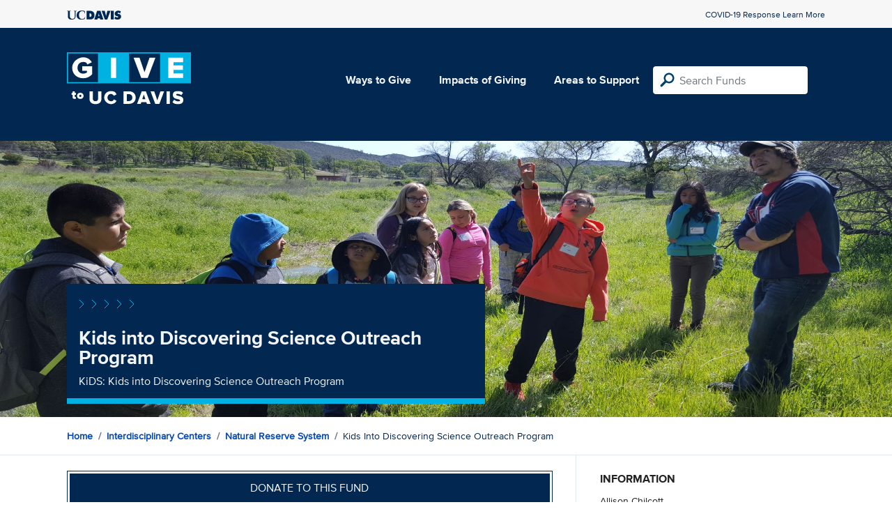

--- FILE ---
content_type: text/html; charset=utf-8
request_url: https://give.ucdavis.edu/NRSD/MCLKIDS?appeal=12583
body_size: 3356
content:




<!DOCTYPE html>
<html lang="en">
<head>
    <meta charset="utf-8">
    <title>Give UC Davis - Kids into Discovering Science Outreach Program</title>
    <meta name="viewport" content="width=device-width, initial-scale=1.0">
    <meta name="description" content="Donate to the University of California at Davis">
    <meta property="og:description" content="KiDS: Kids into Discovering Science Outreach Program" />
    <meta property="og:title" content="Kids into Discovering Science Outreach Program" />
    <meta property="og:image" content="https://givingserviceproduction.blob.core.windows.net/giveupload/8581fe02-1b0f-40ba-8868-fdbedef025ad-Kids-in-the-field-doing-stuff2100-x-900-small.jpg" />
    <meta name="twitter:card" content="photo">
    <meta name="twitter:site" content="&#64;srkirkland">
    <meta name="twitter:title" content="KiDS: Kids into Discovering Science Outreach Program">
    <meta name="twitter:image:src" content="https://givingserviceproduction.blob.core.windows.net/giveupload/8581fe02-1b0f-40ba-8868-fdbedef025ad-Kids-in-the-field-doing-stuff2100-x-900-small.jpg">

    <!-- Style Preprocessor Thingy -->
    <script src="/bundles/css-browser-selector?v=wxpxockR6AdiqJLxd3fmMdjZnPaqb_T2IQGHO1jg0Ys1"></script>


    <!-- Le styles -->
    <link href="/Content/styles?v=dIgtbl60hw_M_BmebgWVP0CU8pbS8-576Sf1XKgW-Qg1" rel="stylesheet"/>


    <!-- Fav and touch icons -->
    <link rel="shortcut icon" href='/favicon.ico?v2'>
    <link rel="apple-touch-icon" href='/content/images/apple-touch-icon.png?v2'>

    <link href="https://doublethedonation.com/api/css/ddplugin.css" rel="stylesheet" />

    <!-- Global site tag (gtag.js) - Google Analytics -->
    <script nonce="b76ee370218741e670d3f90faf20b3346ee747827037125daa10a4fef9524175" async src="https://www.googletagmanager.com/gtag/js?id=UA-102011286-1"></script>
    <script nonce="b76ee370218741e670d3f90faf20b3346ee747827037125daa10a4fef9524175">
        window.dataLayer = window.dataLayer || [];
        function gtag() { dataLayer.push(arguments); }
        gtag('js', new Date());

        gtag('config', 'UA-102011286-1');
    </script>
    <!-- End Google Tag Manager -->


    
</head>

<body>


<div class="pagewrap">
    <header>
        <div class="container">
            <div class="row justify-content-between align-items-center">
                <div class="col">
                    <a target="_blank" href="https://ucdavis.edu">
                    <img class="img-fluid ucdavis-logo" src="/Content/images/ucdavis_blue.svg" alt="UC Davis"/></a>
                </div>
                <div class="col text-right">
                    <p class="mb-0"><a class="blue" target="_blank" href="https://www.ucdavis.edu/coronavirus/">COVID-19 Response Learn More</a></p>
                </div>
            </div>
        </div>
    </header>

<div class="navbar">
  <div class="container">
    <div class="row">
        <div class="col-12 col-sm-6 col-md-5 col-lg-4 nav-brand">
            <a class="logo" href="/"><img src="/Content/images/logo-mark.svg?v=2025d" style="margin-top:15px; height:75px"  alt="logo mark"></a>
        </div>
      
      <div class="nav-content">
        <ul class="navbar-nav">
          <li class="nav-item">
            <a target="_blank" href="https://giving.ucdavis.edu/ways-to-give">Ways to Give</a>
          </li>
          <li class="nav-item">
            <a target="_blank" href="https://giving.ucdavis.edu/impacts-giving">Impacts of Giving</a>
          </li>
          <li class="nav-item">
            <a href="/Area?appeal=12583">Areas to Support</a>
          </li>
        </ul>
        <form action="/Search/Results?appeal=12583" method="GET">
          <input type="hidden" name="appeal" value="12583" />
          <input type="hidden" name="donor" />
          <input type="hidden" name="amount" />
          <input type="hidden" name="recurring" />
          <input type="search" id="search" name="q" class="form-control nav-search" placeholder="Search Funds" />
        </form>
      
        
      </div>
    </div>
  </div>
</div>

    <div class="container" id="search-results" style="display: none;">
        <div class="well well-sm">
            <h4>Search results</h4>
            <div class="row" id="results-row"></div>
        </div>
    </div>

    


<div class="banner--areas" style="background-image:url(https://givingserviceproduction.blob.core.windows.net/giveupload/8581fe02-1b0f-40ba-8868-fdbedef025ad-Kids-in-the-field-doing-stuff2100-x-900-orig.jpg)">
    <div class="container">
        <div class="row">
            <div class="banner--fund-title">
            <img src="/Content/images/caret-tahoe-symbol.svg" alt="micropattern of carets">
            <h1>Kids into Discovering Science Outreach Program</h1>
            <p class="fund_description">KiDS: Kids into Discovering Science Outreach Program</p>
            </div>
        </div>
    </div>
</div>
<div class="breadcrumb-container">
    <div class="container">
        <div class="row align-items-top">
            <div class="col-12">
                <ul class="breadcrumb">
                        <li class="breadcrumb-item">
                            <a href="/">Home</a></li>
                            <li class="breadcrumb-item"><a href="/CNTR?appeal=12583">Interdisciplinary Centers</a></li>   
                            <li class="breadcrumb-item"><a href="/NRSD?appeal=12583">Natural Reserve System</a></li>  
                            <li class="breadcrumb-item">Kids into Discovering Science Outreach Program</li>
                </ul>
            </div>
        </div>
    </div>
</div>

<div class="main-content">
    <div class="container">
        <div class="row">
        <div class="col-12 col-lg-8 main-left">
            <a class="btn btn--blue-filled btn-full" href="https://giveto.ucdavis.edu/campaigns/49377/donations/new?value=100&amp;appeal_code=W2026&amp;hide_appeal_code=1&amp;designation_id=MCLKIDS">
                Donate to this fund
            </a>
            
            <div class="areas_details">
            <div class="description"><p>KiDS puts graduate student scientists into classrooms in rural Lake County to teach 5th graders about the habitats found at the McLaughlin Reserve. The program also brings the kids out to the Reserve to learn about the unique geology and vegetation there by interacting with scientists in the field. This program forms a direct and personal link from rural classrooms to early-career scientists at our campus, enriching the education of both the 5th graders and UC Davis students. The program connects kids to nature in their own backyard.</p>

<p>ABOUT THE FUND
Your gift will be dedicated to providing support for graduate students organizing and conducting this program and for educational material and equipment the 5th grade students will need in the classroom and on site at the Don and Sylvia McLaughlin Reserve. </p>
</div>
            </div>

            <h2 class="similarfunds-title">Similar Funds</h2>
            <div id="similar-funds" class="row">
                
            </div>
        </div>
        <div class="col-12 col-lg-4 main-right">
            <div class="portlet">
                        <h2>Information</h2>
    <div class="portlet__contents">
    <p>
Allison Chilcott<br/>

Managing Executive Director of Development, Research<br/>

                <a href="/cdn-cgi/l/email-protection#1b3b7a787873727778746f6f5b6e787f7a6d7268357e7f6e"><span class="__cf_email__" data-cfemail="82e3e1e1eaebeee1edf6f6c2f7e1e6e3f4ebf1ace7e6f7">[email&#160;protected]</span></a><br/>

(530) 979-1439<span> (Phone)</span><br/>

</p>
    </div>

            </div>

          

                <div class="portlet">
                    <h2>Fund purpose</h2>
                    <p>Other Purposes</p>
                </div>

                <div class="portlet">
                    <h2>Fund type</h2>
                    <p>CURRENT</p>
                </div>
              <div class="portlet">
                <h2>Categories</h2>
                <ul class="associated-list">
                        <li>
                            <a href="/Search/Tags/teaching?appeal=12583">teaching</a>
                        </li>
                        <li>
                            <a href="/Search/Tags/students?appeal=12583">students</a>
                        </li>
                        <li>
                            <a href="/Search/Tags/community?appeal=12583">community</a>
                        </li>
                        <li>
                            <a href="/Search/Tags/environment?appeal=12583">environment</a>
                        </li>
                        <li>
                            <a href="/Search/Tags/children?appeal=12583">children</a>
                        </li>
                </ul>
            </div>
        </div>
        </div>

    </div>
</div>


        
</div>

    <footer>
        <div class="container">
            <div class="row">
                <div class="col-md-3">
                    <img class="img-fluid ucdavis-logo" src="/Content/images/ucdavis_white.svg" alt="UC Davis"/>
                    
                    <p>
                        Copyright &copy; The Regents of the University of California, Davis campus. All rights reserved.
                        </p>
                </div>
                <div class="col-6 col-md-3">
                    <ul>
                        <li><a target="_blank" href="https://giving.ucdavis.edu/resources">Donor Resources</a></li>
                        <li><a target="_blank" href="https://giving.ucdavis.edu/resources/stewardship-award-program">Faculty &amp; Staff Stewardship Awards Program</a></li>
                        
                        <li><a target="_blank" href="https://giving.ucdavis.edu/resources/volunteers">Volunteers</a></li>
                        <li><a target="_blank" href="https://alumni.ucdavis.edu">UC Davis Alumni & Affiliate Relations</a></li>
                        <li><a target="_blank" href="https://giving.ucdavis.edu/privacy-policy">Privacy Policy</a></li>
                    </ul>
                </div>
                <div class="col-6 col-md-3">
                <ul>
                    <li><a target="_blank" href="https://giving.ucdavis.edu/foundation">UC Davis Foundation</a></li>
                    <li><a target="_blank" href="https://occr.ucdavis.edu/poc/">Principles of Community</a></li>
                    <li><a target="_blank" href="https://giving.ucdavis.edu/contact">Contact Us</a></li>
                    <li><a target="_blank" href="https://giving.ucdavis.edu/update-info">Update Your Contact Info</a></li>
                    </ul>
                </div>
                <div class="col-md-3">
                    <h3>University of California, Davis</h3>
                    <p>One Shields Avenue <br>
                    Davis, CA 95616-5270</p>
                    <br>
                    <h3>Development and Alumni Relations</h3>
                    <p>530-754-4438 <br>
                    <a class="email-link" href="/cdn-cgi/l/email-protection#c1a5a4b7a4adaeb1aca4afb581b4a2a5a0b7a8b2efa4a5b4"><span class="__cf_email__" data-cfemail="fe9a9b889b92918e939b908abe8b9d9a9f88978dd09b9a8b">[email&#160;protected]</span></a></p>
                    
                </div>

            </div>
        </div>
    </footer>

    <script data-cfasync="false" src="/cdn-cgi/scripts/5c5dd728/cloudflare-static/email-decode.min.js"></script><script id="search-result-template" type="text/x-handlebars-template">
        <div class="col-md-3">
            <div class="media">
                <a class="pull-left" href="{{location}}">
                    <i class="fa {{icon}} fa-4x"></i>
                </a>
                <div class="media-body">
                    <h4 class="media-heading">{{name}}</h4>
                    <p>{{description}}</p>
                </div>
            </div>
        </div>
    </script>
    
            


    <script src="//ajax.googleapis.com/ajax/libs/jquery/3.5.1/jquery.min.js"></script>
    <script src="/bundles/bootstrap?v=t4gwlYjXZzboCF6GVW3q03qwKSx1LL_wg9bHqDZs64Y1"></script>

    

    <script src="/bundles/jqueryval?v=MnOg6IEOn70hJy5AL_erbPyyKAb2p70aK8o8IGvwf201"></script>

    
    <script nonce="b76ee370218741e670d3f90faf20b3346ee747827037125daa10a4fef9524175">
        $(function () {
            $('.description a').attr('target', '_blank');

            $("#similar-funds").load('/Fund/SimilarTo/MCLKIDS?areacode=NRSD&topLevelAreaCode=CNTR&tags=teaching%2Cstudents%2Ccommunity%2Cenvironment%2Cchildren');
        })
    </script>


    


</body>
</html>


--- FILE ---
content_type: text/html; charset=utf-8
request_url: https://give.ucdavis.edu/Fund/SimilarTo/MCLKIDS?areacode=NRSD&topLevelAreaCode=CNTR&tags=teaching%2Cstudents%2Ccommunity%2Cenvironment%2Cchildren
body_size: -47
content:
        <div class="col-12 col-md-4 related-fund">
            <a href="/NRSD/MCLGIFT">
                <img class="respo" alt="Donald and Sylvia McLaughlin Natural Reserve" src="https://give.blob.core.windows.net/giveupload/0422f963-db0e-4ced-ba63-ff2bb9412fe2-McLaughlin-small.jpg" />
                <h3>Donald and Sylvia McLaughlin Natural Reserve</h3>

            <p>Make a gift to the McLaughlin Reserve</p>
            </a>
        </div>
        <div class="col-12 col-md-4 related-fund">
            <a href="/NRSD/NRSGIFT">
                <img class="respo" alt="Natural Reserve System" src="https://give.blob.core.windows.net/giveupload/17a0c2fa-2845-4470-8ec3-80b59ea67674-nrs-small.jpg" />
                <h3>Natural Reserve System</h3>

            <p>Make a Gift to the Natural Reserve System</p>
            </a>
        </div>
        <div class="col-12 col-md-4 related-fund">
            <a href="/NRSD/QRRGIFT">
                <img class="respo" alt="Quail Ridge Reserve" src="https://give.blob.core.windows.net/giveupload/9d922370-362f-4fc1-96cb-77bd10734daf-Quail-small.jpg" />
                <h3>Quail Ridge Reserve</h3>

            <p>A gift to the Quail Ridge Reserve Fund supports the protection of the Quail Ridge peninsula for research and teaching.</p>
            </a>
        </div>


--- FILE ---
content_type: image/svg+xml
request_url: https://give.ucdavis.edu/Content/images/search.svg
body_size: 353
content:
<?xml version="1.0" encoding="UTF-8" standalone="no"?>
<svg width="22px" height="22px" viewBox="0 0 22 22" version="1.1" xmlns="http://www.w3.org/2000/svg" xmlns:xlink="http://www.w3.org/1999/xlink" xmlns:sketch="http://www.bohemiancoding.com/sketch/ns">
    <!-- Generator: Sketch 3.0.4 (8053) - http://www.bohemiancoding.com/sketch -->
    <title>search</title>
    <desc>Created with Sketch.</desc>
    <defs></defs>
    <g id="Page-1" stroke="none" stroke-width="1" fill="none" fill-rule="evenodd" sketch:type="MSPage">
        <g id="landing-page" sketch:type="MSArtboardGroup" transform="translate(-499.000000, -23.000000)" fill="#00416E">
            <g id="head" sketch:type="MSLayerGroup" transform="translate(0.000000, -1.000000)">
                <g id="search" transform="translate(479.000000, 14.000000)" sketch:type="MSShapeGroup">
                    <path d="M33.0000315,10.4999685 C28.856513,10.4999685 25.5000315,13.85645 25.5000315,17.9999685 C25.5000315,19.48145 25.9166981,20.8471908 26.6574389,22.0045982 L20.9861426,27.6527463 C20.3379944,28.3008945 20.3379944,29.3657093 20.9861426,30.0138574 C21.3102167,30.3379315 21.7268833,30.4999685 22.1666981,30.4999685 C22.5833648,30.4999685 23.0231796,30.3379315 23.3472537,30.0138574 L28.9954018,24.3425611 C30.1528092,25.0833019 31.51855,25.4999685 33.0000315,25.4999685 C37.14355,25.4999685 40.5000315,22.143487 40.5000315,17.9999685 C40.5000315,13.85645 37.14355,10.4999685 33.0000315,10.4999685 Z M33.0000315,22.9999685 C30.2454018,22.9999685 28.0000315,20.7545982 28.0000315,17.9999685 C28.0000315,15.2453389 30.2454018,12.9999685 33.0000315,12.9999685 C35.7546611,12.9999685 38.0000315,15.2453389 38.0000315,17.9999685 C38.0000315,20.7545982 35.7546611,22.9999685 33.0000315,22.9999685 Z"></path>
                </g>
            </g>
        </g>
    </g>
</svg>

--- FILE ---
content_type: image/svg+xml
request_url: https://give.ucdavis.edu/Content/images/caret-tahoe-symbol.svg
body_size: -34
content:
<?xml version="1.0" encoding="UTF-8"?>
<svg width="80px" height="14px" viewBox="0 0 80 14" version="1.1" xmlns="http://www.w3.org/2000/svg" xmlns:xlink="http://www.w3.org/1999/xlink">
    <title>caret-tahoe-symbol</title>
    <g id="Page-1" stroke="none" stroke-width="1" fill="none" fill-rule="evenodd">
        <g id="caret-tahoe-symbol" transform="translate(1.000000, 1.000000)" stroke="#00B2E3">
            <polyline id="Path" points="18 12 24 6 18 0"></polyline>
            <polyline id="Path" points="0 12 6 6 0 0"></polyline>
            <polyline id="Path" points="36 12 42 6 36 0"></polyline>
            <polyline id="Path" points="72 12 78 6 72 0"></polyline>
            <polyline id="Path" points="54 12 60 6 54 0"></polyline>
        </g>
    </g>
</svg>

--- FILE ---
content_type: image/svg+xml
request_url: https://give.ucdavis.edu/Content/images/ucdavis_blue.svg
body_size: 1749
content:
<?xml version="1.0" encoding="UTF-8"?>
<svg width="78px" height="14px" viewBox="0 0 78 14" version="1.1" xmlns="http://www.w3.org/2000/svg" xmlns:xlink="http://www.w3.org/1999/xlink">
    <title>ucdavis_blue copy</title>
    <g id="Style-guide" stroke="none" stroke-width="1" fill="none" fill-rule="evenodd">
        <g id="Logos-and-Wordmarks" transform="translate(-295.000000, -305.000000)" fill="#002855">
            <g id="ucdavis_blue-copy" transform="translate(295.000000, 305.000000)">
                <path d="M68.1922134,11.9261524 L69.4375976,8.63136585 L69.6549512,8.81828049 C70.4194939,9.44251829 71.456561,9.97282317 72.4360793,9.99375 C73.3116768,10.0142012 73.7397256,9.78115244 73.6232012,9.04039024 C73.5364024,8.48701829 72.911689,8.38951829 72.5219268,8.31246951 L71.6651159,8.1414878 C69.9985793,7.83043902 68.5976707,6.80217073 68.5976707,4.8555 C68.5976707,1.91195122 71.1355244,0.260871951 73.6878841,0.260871951 C75.0300549,0.260871951 76.2590305,0.602359756 77.4109573,1.35120732 L76.3296585,4.2707378 C75.7365732,3.84364024 74.8383841,3.24246951 73.7012012,3.20085366 C73.327372,3.18658537 72.4722256,3.38277439 72.7464146,4.25171341 C72.8643659,4.6212622 73.3946707,4.77654878 73.7202256,4.8555 L74.6864268,5.08878659 C76.4932683,5.50922561 77.8002439,6.5374939 77.8002439,8.63897561 C77.8002439,11.5979817 75.2464573,13.0630976 72.7088415,13.0630976 C71.2294573,13.0630976 69.515122,12.6421829 68.1922134,11.9261524" id="Fill-10"></path>
                <polygon id="Fill-11" points="63.0009329 12.8776098 67.2730976 12.8776098 67.2730976 0.463006098 63.0009329 0.463006098"></polygon>
                <polyline id="Fill-12" points="58.1009634 0.463006098 62.5540976 0.463006098 58.0065549 12.8776098 54.394061 12.8776098 49.8622134 0.463006098 54.2991768 0.463006098 56.2009024 7.95409756 58.1009634 0.463006098"></polyline>
                <path d="M39.3174695,12.8776098 L43.8340976,12.8776098 L44.1762988,11.3183232 L47.4002195,11.3183232 L47.8285061,12.8776098 L52.3458476,12.8776098 L48.11625,0.463006098 L43.3796524,0.463006098 L39.3174695,12.8776098 Z M45.7959878,4.04625 L45.7959878,4.04625 C45.874939,4.57489024 46.6523232,8.37406098 46.6523232,8.37406098 L44.945122,8.37406098 L45.7959878,4.04625 L45.7959878,4.04625 Z" id="Fill-13"></path>
                <path d="M32.5269512,9.31291463 L32.8192134,9.31291463 C34.2519878,9.31291463 35.3147378,8.45325 35.3147378,6.83356098 C35.3147378,5.08878659 34.3725549,4.11568902 32.799,4.11568902 L32.5269512,4.11568902 L32.5269512,9.31291463 Z M28.2279146,0.463006098 L32.6042378,0.463006098 C36.5765305,0.463006098 39.6123476,2.28673171 39.6123476,6.8494939 C39.6123476,10.5254817 37.1372744,12.8776098 33.6636585,12.8776098 L28.2279146,12.8707134 L28.2279146,0.463006098 L28.2279146,0.463006098 Z" id="Fill-14"></path>
                <path d="M25.6275183,0.852530488 L25.8589024,2.88885366 C25.9138354,3.3732622 26.1892134,4.53327439 25.8493902,4.37775 C25.635128,4.28191463 25.4601037,3.75517683 25.2848415,3.28907927 C25.1959024,3.0519878 24.7726098,1.9307378 24.6617927,1.84821951 C24.1272073,1.44751829 22.793122,0.996878049 21.8906524,0.993073171 C19.1528049,0.982609756 17.3419207,3.00157317 17.3419207,6.58457927 C17.3419207,9.15334756 18.5723232,12.2367256 21.7027866,12.2367256 C22.8242744,12.2367256 24.9726037,11.8835854 25.5576037,10.2881524 C25.8210915,9.56570122 26.0634146,8.92457927 26.2386768,9.11839024 C26.3678049,9.26131098 26.199439,9.83965244 26.121439,10.1502256 C25.7523659,11.6303232 25.7323902,12.0783476 25.6153902,12.1354207 C24.2011646,12.8450305 22.3876646,13.0790305 20.7998415,13.0790305 C15.7531463,13.0790305 14.0090854,10.1350061 14.0090854,7.19169512 C14.0090854,2.08317073 17.1473963,-0.031152439 22.0138354,0.152195122 C23.2435244,0.198329268 24.4744024,0.417109756 25.6275183,0.852530488" id="Fill-15"></path>
                <path d="M10.7223841,1.07868293 L9.91503659,0.796646341 C9.64275,0.552182927 9.97353659,0.484408537 9.97353659,0.484408537 C9.97353659,0.484408537 11.1416341,0.700573171 14.0526037,0.455158537 C14.0526037,0.455158537 14.3053902,0.504621951 14.1298902,0.709847561 L13.1758171,1.11863415 C12.5537195,1.38996951 12.5537195,1.23420732 12.5537195,1.9157561 L12.54825,8.24255488 C12.54825,13.1907988 7.51439634,13.0790305 6.53321341,13.0790305 C6.06664024,13.0790305 1.48651829,13.0790305 1.48651829,9.1067378 L1.48651829,2.41039024 C1.48651829,1.24205488 1.61112805,1.27392073 1.22303049,1.13646951 L0.0549329268,0.697957317 C0.0549329268,0.697957317 -0.141969512,0.418536585 0.209743902,0.436371951 C1.16405488,0.484408537 2.54665244,0.689396341 5.75892073,0.455158537 C5.75892073,0.455158537 6.04071951,0.523408537 5.85570732,0.727682927 L4.92184756,1.00092073 C4.18179878,1.33194512 4.27977439,1.07868293 4.25979878,1.8377561 L4.28262805,8.44112195 C4.28262805,10.060811 5.11613415,12.0647927 7.70107317,12.0647927 C11.268622,12.0647927 11.3019146,8.97975 11.3019146,8.29439634 L11.3080976,1.75214634 C11.3461463,1.13646951 11.268622,1.31196951 10.7223841,1.07868293" id="Fill-17"></path>
            </g>
        </g>
    </g>
</svg>